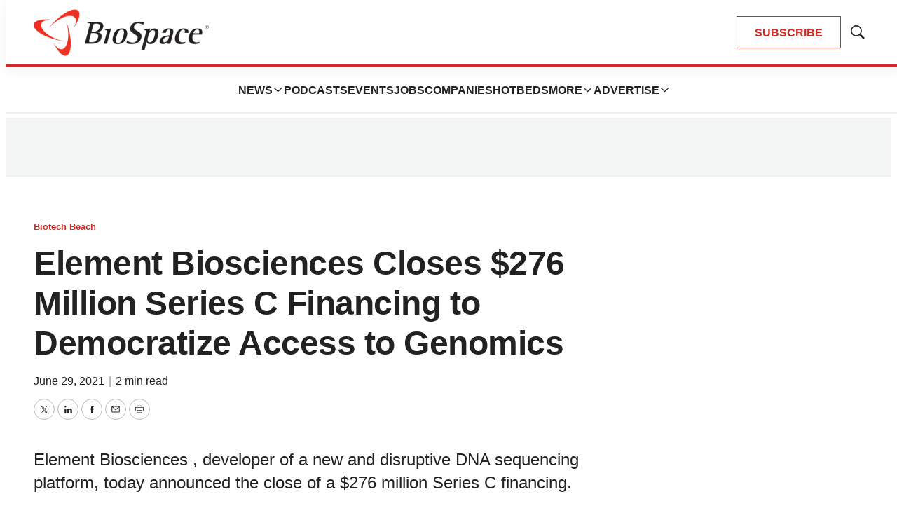

--- FILE ---
content_type: text/html; charset=utf-8
request_url: https://www.google.com/recaptcha/api2/aframe
body_size: 183
content:
<!DOCTYPE HTML><html><head><meta http-equiv="content-type" content="text/html; charset=UTF-8"></head><body><script nonce="pHB3RH8n0B8tmhW2hF41Cg">/** Anti-fraud and anti-abuse applications only. See google.com/recaptcha */ try{var clients={'sodar':'https://pagead2.googlesyndication.com/pagead/sodar?'};window.addEventListener("message",function(a){try{if(a.source===window.parent){var b=JSON.parse(a.data);var c=clients[b['id']];if(c){var d=document.createElement('img');d.src=c+b['params']+'&rc='+(localStorage.getItem("rc::a")?sessionStorage.getItem("rc::b"):"");window.document.body.appendChild(d);sessionStorage.setItem("rc::e",parseInt(sessionStorage.getItem("rc::e")||0)+1);localStorage.setItem("rc::h",'1769343754134');}}}catch(b){}});window.parent.postMessage("_grecaptcha_ready", "*");}catch(b){}</script></body></html>